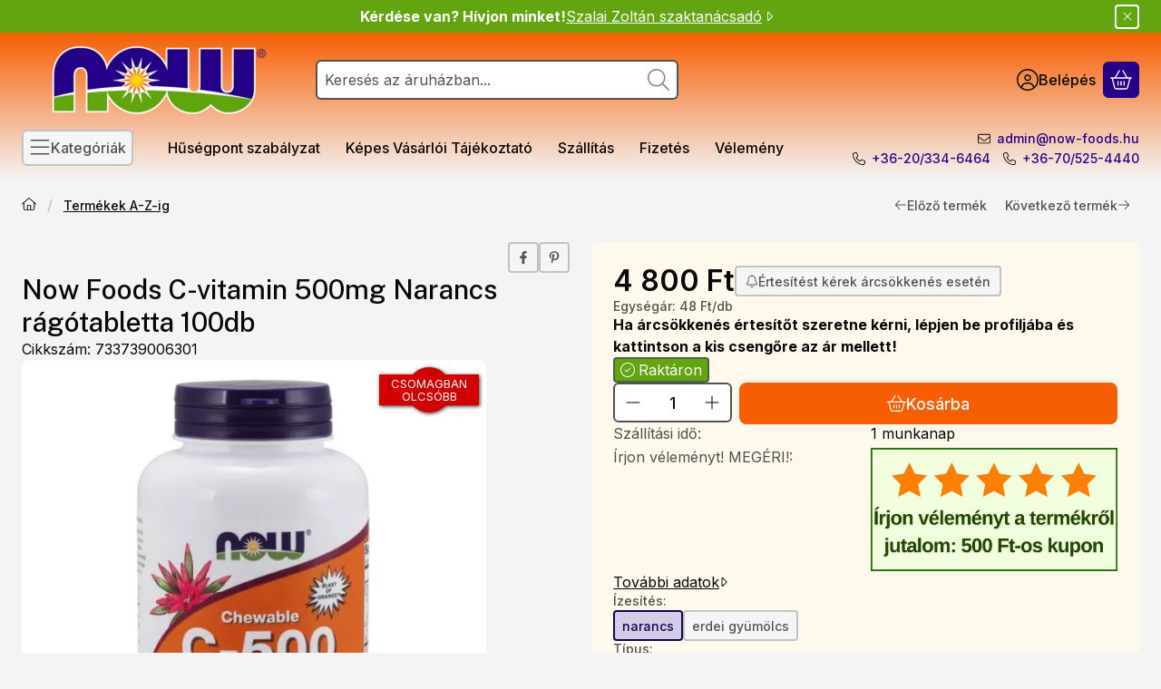

--- FILE ---
content_type: text/html; charset=UTF-8
request_url: https://www.now-foods.hu/shop_marketing.php?cikk=733739006301&type=page&only=artpack&change_lang=hu&marketing_type=artdet
body_size: 2378
content:

<script>
    function page_action_artpack(cikk,cikk_id,qty) {
        var temp_qty=qty;
        if ($("#db_"+cikk_id).length > 0 ) temp_qty=$("#db_"+cikk_id).val();

        $.ajax({
            type: "GET",
            async: true,
            url: "https://www.now-foods.hu/shop_ajax/ajax_cart.php",
			dataType:"json",
            data: {
                get_ajax:1,
				result_type:"json",
                lang_master:"hu",
				action:"add",				
                sku:cikk,
                qty:temp_qty,
				variant_name1:$("#egyeb_nev1_"+cikk_id).val(),
				variant_list1:$("#egyeb_list1_"+cikk_id).val(),
				variant_name2:$("#egyeb_nev2_"+cikk_id).val(),
				variant_list2:$("#egyeb_list2_"+cikk_id).val(),
				variant_name3:$("#egyeb_nev3_"+cikk_id).val(),
				variant_list3:$("#egyeb_list3_"+cikk_id).val()
			},
			success: function(result_cart){
                const temp_product_array = {
                    error: result_cart.error,
                    sku: cikk,
                    master_key: result_cart.master_key,
                    name: result_cart.name,
                    category: result_cart.category,
                    price: result_cart.price,
                    qty: temp_qty,
                    qty_of_items: result_cart.qty_of_items
                };

                for (let i = 1; i <= 3; i++) {
                    temp_product_array[`variant_name${i}`] = $(`#egyeb_nev${i}_${cikk_id}`).val();
                    temp_product_array[`variant_list${i}`] = $(`#egyeb_list${i}_${cikk_id}`).val();
                }

                $(document).trigger("addToCart", temp_product_array);

                gtag("event", "product_pack_convert", { 'sku':cikk, 'value':result_cart.price*temp_qty});
				if (result_cart.cart_deny==1) {
					eval(result_cart.cart_onclose);
				} else {
                    if (result_cart.cart_success==1) $(document).trigger("addToCartSuccess",temp_product_array);

										$("#page_artpack_content #page_pagelist_"+cikk_id).animate({opacity: 0},300,function(){
						$("#page_artpack_content #page_pagelist_"+cikk_id).remove();
                        $(document).trigger('removeBundleItem');
						if ($("#page_artpack_content .page_pagelist_item").length==0) $("#page_artpack_content").remove();
											});
										if (result_cart.overlay!="") {
						$("#overlay_cart_add").html(result_cart.overlay);
						$("#overlay_cart_add").overlay().load();
					}
										if ($("#box_cart_content").length>0) {
						
						$("#box_cart_content").load("https://www.now-foods.hu/shop_ajax/ajax_box_cart.php?get_ajax=1&lang_master=hu&unas_design=");
						$("#box_cart_content2").load("https://www.now-foods.hu/shop_ajax/ajax_box_cart.php?get_ajax=1&lang_master=hu&unas_design=&cart_num=2");					}
					$.ajax({
						type: "GET",
						async: true,
						url: "https://www.now-foods.hu/shop_ajax/ajax_shipping.php",
						dataType: "json",
						data: {
							get_ajax:1,
							shop_id:65513,
							lang_master:"hu"
						},
						success: function(result){
							$(".container_shipping_cost").html(result.cost);
							$(".container_shipping_free").html(result.free);
						}
					});
							}
        }
    });
}
</script>
	




        
        
        
                









                                                                            
                        

                


                    
    






    





                
    
<div class="list-block list-block-artpack_page_bundle_products" id="list-block-artpack_page_bundle_products">

    
    
                <div class="container" aria-label="termékek" role="region">
            <div role="list" class="grid products js-products type--1 card--1" id="list-artpack_page_bundle_products"
                 style="--main-img-width:64px;--main-img-height:64px;"
        >
    
                                        

                
    <div role="listitem" class="g-col-12 page_pagelist_item product list-1-card-1 js-product page_artlist_sku_733739006301_csom2"
             id="page_pagelist_artpack_page_733739006301_csom2" data-sku="733739006301_csom2"
    >
        <div class="product__inner" role="region" aria-label="  Now Foods C-vitamin 500mg Narancs rágótabletta 2x100db csomagban olcsóbb! termék">
                                                    
                        <div class="product__img-outer">
                                                    <a class="product__img-link product_link_promo" data-sku="733739006301_csom2" href="https://www.now-foods.hu/NOW-C-vitamin-500mg-Narancs-ragotabletta-2x100db-csomagban-olcsobb" tabindex="-1" aria-hidden="true">
    <img width="64" height="64"
         alt="  Now Foods C-vitamin 500mg Narancs rágótabletta 2x100db csomagban olcsóbb!" title="  Now Foods C-vitamin 500mg Narancs rágótabletta 2x100db csomagban olcsóbb!" id="main_image_artpack_page_733739006301_csom2" loading="lazy" sizes="auto" class="product__img" src="https://www.now-foods.hu/img/65513/733739006301_csom2/64x64,r/733739006301_csom2.webp?time=1756055834"
         srcset="https://www.now-foods.hu/img/65513/733739006301_csom2/64x64,r/733739006301_csom2.webp?time=1756055834 64w,https://www.now-foods.hu/img/65513/733739006301_csom2/128x128,r/733739006301_csom2.webp?time=1756055834 128w"
    >
</a>
                
                                    
                                    
                                                                    
                                                                                </div>
            
                                                    
            <div class="product__data">                    <div class="product__lc-1">
                                                                                                                                                                                                      <h2 class="product__name"><a class="product__name-link product_link_promo" data-sku="733739006301_csom2" href="https://www.now-foods.hu/NOW-C-vitamin-500mg-Narancs-ragotabletta-2x100db-csomagban-olcsobb">  Now Foods C-vitamin 500mg Narancs rágótabletta 2x100db csomagban olcsóbb!</a></h2>
                                                                                                                                                                                                                                  
                                                                                                                                                                                                                                      
        <div class="product__prices has-price-sale">
        <div class="product__price-base-outer"><div class="product__badge-sale badge badge--sale" id="price_save_artpack_page_733739006301_csom2" data-after="%" aria-label="Kedvezmény">5</div><span class="product__price-base product-price--base" tabindex="0" data-tippy="Az áthúzott ár az árcsökkentés alkalmazását megelőző 30 nap legalacsonyabb eladási ára."><span class="product__price-base-value text-line-through"><span class='price-gross-format'><span id='price_net_brutto_artpack_page_733739006301_csom2' class='price_net_brutto_artpack_page_733739006301_csom2 price-gross'>9 700</span><span class='price-currency'> Ft</span></span></span><span class="info-icon"><svg class="icon-set"><use href="#icon-circle-info"></use></svg></span></span>
        </div>
                <div class="product__price-sale product-price--sale" aria-label="Vételár: 9 215 Ft"><span class='price-gross-format'><span id='price_akcio_brutto_artpack_page_733739006301_csom2' class='price_akcio_brutto_artpack_page_733739006301_csom2 price-gross'>9 215</span><span class='price-currency'> Ft</span></span></div>
                                        <div class="product__price-unit product-price--unit-price">Egységár: <span class='price-gross-format'><span id='price_unit_brutto_artpack_page_733739006301_csom2' class='price_unit_brutto_artpack_page_733739006301_csom2 price-gross'>46</span><span class='price-currency'> Ft/db</span></span><span id='price_unit_div_artpack_page_733739006301_csom2' style='display:none'>200</span></div>
                        </div>
                                                                                                                                         
        <div class="product__stock stock badge on-stock">
                    <svg class="icon-set"><use href="#icon-circle-check"></use></svg>
            <span class="stock__text">
                                Raktáron
                                            </span>
            </div>
                                                                            </div>
                                        <div class="product__lc-2">
                                                                                                                                             <div class="product__main">
                        <a class="product__details-btn btn btn-sm btn-secondary btn-square"
                            href="https://www.now-foods.hu/NOW-C-vitamin-500mg-Narancs-ragotabletta-2x100db-csomagban-olcsobb" title="Részletek" aria-label="Részletek"><svg class="icon-set"><use href="#icon-file-lines"></use></svg></a>
                    </div>
                    
                                                                                                        </div>
                    </div>
        </div>
    </div>
            
        
            </div>
        </div>
        
        <script>
        function artpack_page_bundle_products_init_functions() {
            if (typeof initTippy === 'function') {
                initTippy("list-block-artpack_page_bundle_products");
            } else {
                document.addEventListener('initTippyReady', function tippyListener() {
                    initTippy("list-block-artpack_page_bundle_products");
                    document.removeEventListener('initTippyReady', tippyListener);
                });
            }

            
                            
                
                                    }

                artpack_page_bundle_products_init_functions();
            </script>
</div>
    
            
            
            
    <script>
<!--
$(document).ready(function(){
	select_base_price("artpack_page_733739006301_csom2",0);
	
});
// -->
</script>


    <script>gtag("event", "product_pack_show", { });</script>